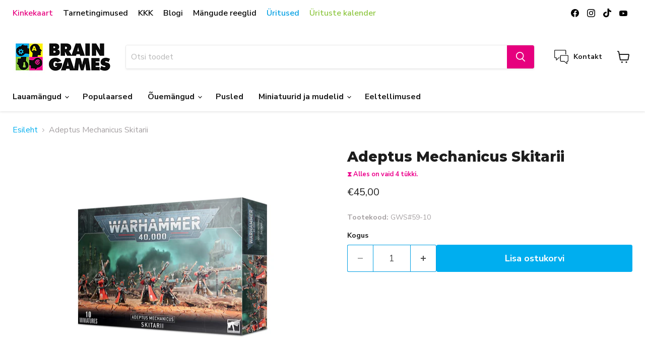

--- FILE ---
content_type: text/html; charset=utf-8
request_url: https://www.brain-games.ee/collections/all/products/adeptus-mechanicus-skitarii?view=recently-viewed
body_size: 915
content:






















  












<li
  class="tsd123  productgrid--item  imagestyle--medium      productitem--emphasis  product-recently-viewed-card    show-actions--mobile"
  data-product-item
  data-product-quickshop-url="/products/adeptus-mechanicus-skitarii"
  
    data-recently-viewed-card
  
>
  <div class="productitem" data-product-item-content>
    
    
    
    

    

    

    <div class="productitem__container">
      <div class="product-recently-viewed-card-time" data-product-handle="adeptus-mechanicus-skitarii">
      <button
        class="product-recently-viewed-card-remove"
        aria-label="close"
        data-remove-recently-viewed
      >
        


                                                                      <svg class="icon-remove "    aria-hidden="true"    focusable="false"    role="presentation"    xmlns="http://www.w3.org/2000/svg" width="10" height="10" viewBox="0 0 10 10" xmlns="http://www.w3.org/2000/svg">      <path fill="currentColor" d="M6.08785659,5 L9.77469752,1.31315906 L8.68684094,0.225302476 L5,3.91214341 L1.31315906,0.225302476 L0.225302476,1.31315906 L3.91214341,5 L0.225302476,8.68684094 L1.31315906,9.77469752 L5,6.08785659 L8.68684094,9.77469752 L9.77469752,8.68684094 L6.08785659,5 Z"></path>    </svg>                                              

      </button>
    </div>

      <div class="productitem__image-container ty123">
        <a
          class="productitem--image-link"
          href="/products/adeptus-mechanicus-skitarii"
          aria-label="/products/adeptus-mechanicus-skitarii"
          tabindex="-1"
          data-product-page-link
        >
          <figure
            class="productitem--image"
            data-product-item-image
            
          >
            
              
              

  
    <noscript data-rimg-noscript>
      <img
        
          src="//www.brain-games.ee/cdn/shop/files/GWS_59-10_512x529.jpg?v=1687864463"
        

        alt=""
        data-rimg="noscript"
        srcset="//www.brain-games.ee/cdn/shop/files/GWS_59-10_512x529.jpg?v=1687864463 1x, //www.brain-games.ee/cdn/shop/files/GWS_59-10_1024x1058.jpg?v=1687864463 2x, //www.brain-games.ee/cdn/shop/files/GWS_59-10_1377x1423.jpg?v=1687864463 2.69x"
        class="productitem--image-primary"
        
        
      >
    </noscript>
  

  <img
    
      src="//www.brain-games.ee/cdn/shop/files/GWS_59-10_512x529.jpg?v=1687864463"
    
    alt=""

    
      data-rimg="lazy"
      data-rimg-scale="1"
      data-rimg-template="//www.brain-games.ee/cdn/shop/files/GWS_59-10_{size}.jpg?v=1687864463"
      data-rimg-max="1380x1425"
      data-rimg-crop="false"
      
      srcset="data:image/svg+xml;utf8,<svg%20xmlns='http://www.w3.org/2000/svg'%20width='512'%20height='529'></svg>"
    

    class="productitem--image-primary"
    
    
  >



  <div data-rimg-canvas></div>


            

            




























          </figure>
        </a>
      </div><div class="productitem--info">
        
          
        

        
          






























<div class="price productitem__price ">
  
    <div
      class="price__compare-at visible"
      data-price-compare-container
    >

      
        <span class="money price__original" data-price-original></span>
      
    </div>


    
      
      <div class="price__compare-at--hidden" data-compare-price-range-hidden>
        
          <span class="visually-hidden">Tavahind</span>
          <span class="money price__compare-at--min" data-price-compare-min>
            €45,00
          </span>
          -
          <span class="visually-hidden">Tavahind</span>
          <span class="money price__compare-at--max" data-price-compare-max>
            €45,00
          </span>
        
      </div>
      <div class="price__compare-at--hidden" data-compare-price-hidden>
        <span class="visually-hidden">Tavahind</span>
        <span class="money price__compare-at--single" data-price-compare>
          
        </span>
      </div>
    
  

  <div class="price__current price__current--emphasize " data-price-container>

    

    
      
      
      <span class="money" data-price>
        €45,00
      </span>
    
    
  </div>

  
    
    <div class="price__current--hidden" data-current-price-range-hidden>
      
        <span class="money price__current--min" data-price-min>€45,00</span>
        -
        <span class="money price__current--max" data-price-max>€45,00</span>
      
    </div>
    <div class="price__current--hidden" data-current-price-hidden>
      <span class="visually-hidden">Müügihind</span>
      <span class="money" data-price>
        €45,00
      </span>
    </div>
  

  
    
    
    
    

    <div
      class="
        productitem__unit-price
        hidden
      "
      data-unit-price
    >
      <span class="productitem__total-quantity" data-total-quantity></span> | <span class="productitem__unit-price--amount money" data-unit-price-amount></span> / <span class="productitem__unit-price--measure" data-unit-price-measure></span>
    </div>
  

  
</div>


        

        <h2 class="productitem--title">
          <a href="/products/adeptus-mechanicus-skitarii" data-product-page-link>
            Adeptus Mechanicus Skitarii
          </a>
        </h2>

        
          
        

        

        
          

          
            
          
        

        
          <div class="productitem--description">
            <p></p>

            
          </div>
        
      </div>
  
      
    </div>
  </div>

  
    <script type="application/json" data-quick-buy-settings>
      {
        "cart_redirection": false,
        "money_format": "€{{amount_with_comma_separator}}"
      }
    </script>
  
</li>


--- FILE ---
content_type: text/css
request_url: https://www.brain-games.ee/cdn/shop/t/34/assets/custom.styles0.css?v=99052554806579519081756216365
body_size: 1228
content:
#theme .text--center{text-align:center}#theme .image--wrapper img{height:auto;max-width:100%;display:block}#theme .section--wrapper-alt{background-color:var(--section-background, transparent);padding:var(--section-padding-t, var(--section-padding-v, 0rem)) 0 var(--section-padding-b, var(--section-padding-v, 0rem)) 0;margin-bottom:var(--section-margin-b, 0rem)}#theme .section--wrapper-alt .section--content{position:relative;background-color:var(--section-content-background, transparent);padding:var(--section-content-padding-v, 0rem) var(--section-content-padding-h, 0rem);color:var(--section-content-colour-1)}#theme .section--wrapper-alt .colour--accent{color:var(--section-content-accent)!important}#theme .section--wrapper-alt .text--wrapper h1,#theme .section--wrapper-alt .text--wrapper h2,#theme .section--wrapper-alt .text--wrapper h3,#theme .section--wrapper-alt .text--wrapper h4,#theme .section--wrapper-alt .text--wrapper h5,#theme .section--wrapper-alt .text--wrapper h6{color:inherit}#theme .section--wrapper-alt .heading{color:inherit;margin:0}#theme .section--wrapper-alt .list{list-style:none;padding:0;margin:0}@media only screen and (min-width: 768px){#theme .section--wrapper-alt.style--l-nomargin{margin-bottom:0}}@media only screen and (max-width: 768px){#theme .section--wrapper-alt{padding:calc(var(--section-padding-v, 0rem) * var(--section-mobile-modifier, 2)) 0;padding:calc(var(--section-padding-t, var(--section-padding-v, 0rem)) * var(--section-mobile-modifier, 2)) 0 calc(var(--section-padding-b, var(--section-padding-v, 0rem)) * var(--section-mobile-modifier, 2)) 0;margin-bottom:calc(var(--section-margin-b, 0rem) * var(--section-mobile-modifier, 2))}#theme .section--wrapper-alt .section--content{padding:calc(var(--section-content-padding-v, 0rem) * var(--section-mobile-modifier, 2)) calc(var(--section-content-padding-h, 0rem) * var(--section-mobile-modifier, 2))}#theme .section--wrapper-alt.style--s-nomargin{margin-bottom:0!important}}#theme .section--wrapper-alt .container--default{max-width:1170px;padding-left:24px;padding-right:24px;margin:auto}#theme .section--wrapper-alt .layout--flexCenter{display:flex;align-items:center}#theme .section--wrapper-alt .flex--wrapper{display:flex;flex-wrap:wrap;grid-gap:var(--grid--gap)}#theme .section--wrapper-alt .flex--wrapper>.flex--item{flex:1}#theme .section--wrapper-alt .flex--wrapper.flex--auto>.flex--item{flex:0 1 auto}#theme .section--wrapper-alt .layout--flex{display:flex;grid-gap:var(--grid--gap)}#theme .section--wrapper-alt .layout--gridGap{display:grid;grid-gap:var(--grid--gap)}#theme .section--wrapper-alt .layout--gridLayers{display:grid;grid-template-columns:1fr;grid-template-rows:1fr}#theme .section--wrapper-alt .layout--gridLayers>div{grid-area:1}#theme .section--wrapper-alt .grid--wrapper{display:grid;grid-template-columns:repeat(auto-fill,minmax(200px,1fr));grid-template-columns:repeat(auto-fit,minmax(200px,1fr));grid-gap:var(--grid--gap)}#theme .section--wrapper-alt .grid--wrapper.grid--L3{grid-template-columns:1fr 1fr 1fr}#theme .section--wrapper-alt .grid--wrapper.grid--L7{grid-template-columns:1fr 1fr 1fr 1fr 1fr 1fr 1fr}#theme .section--wrapper-alt .grid--wrapper.grid--a{grid-template-columns:1fr 1fr 1fr}@media screen and (max-width: 980px){#theme .section--wrapper-alt .grid--wrapper.grid--M1{grid-template-columns:1fr}#theme .section--wrapper-alt .grid--wrapper.grid--M3{grid-template-columns:1fr 1fr 1fr}}@media screen and (max-width: 768px){#theme .section--wrapper-alt .flex--wrapper{grid-gap:calc(var(--grid--gap) / var(--grid--modifierSmall))}#theme .section--wrapper-alt .flex--wrapper>.flex--item{flex:calc(50% - var(--grid--gap) / var(--grid--modifierSmall))}#theme .section--wrapper-alt .grid--wrapper{grid-template-columns:1fr 1fr;grid-gap:calc(var(--grid--gap) / var(--grid--modifierSmall))}}@media screen and (max-width: 400px){#theme .section--wrapper-alt .flex--wrapper{grid-gap:calc(var(--grid--gap) / var(--grid--modifierTiny))}#theme .section--wrapper-alt .flex--wrapper>.flex--item{flex:100%}#theme .section--wrapper-alt .grid--wrapper{grid-template-columns:1fr;grid-gap:calc(var(--grid--gap) / var(--grid--modifierTiny))}}#theme [data-section=page_hero]{background-image:var(--section-background-image);background-size:cover}#theme [data-section=page_hero] img{width:100%}#theme [data-section=page_text] .title--wrapper>*{margin-top:0}#theme [data-section=page_text] .html--wrapper{margin:30px 0}#theme [data-section=page_text] .grid--wrapper{align-items:center;margin:calc(var(--section-padding-b) / 2) 0}#theme [data-section=page_text] .grid--wrapper .html--wrapper{margin:0}#theme [data-section=page_text] .image--wrapper{margin-top:auto;display:block}#theme [data-section=page_text] .image--wrapper img{aspect-ratio:var(--element-ratio, 1.225);object-fit:contain;margin:auto}@media only screen and (max-width: 768px){#theme [data-section=page_text] .grid--wrapper{gap:30px;margin:calc(var(--section-padding-b) * var(--section-mobile-modifier, 2) / 2) 0}}#theme [data-section=page_product]{background-image:var(--section-background-image);background-size:cover}#theme [data-section=page_product] .grid--wrapper{margin-bottom:calc(var(--section-padding-b) / 2)}#theme [data-section=page_product] .grid-item{display:flex;flex-direction:column}#theme [data-section=page_product] .text--wrapper h1,#theme [data-section=page_product] .text--wrapper h2,#theme [data-section=page_product] .text--wrapper h3,#theme [data-section=page_product] .text--wrapper h4,#theme [data-section=page_product] .text--wrapper h5{margin:0 0 15px}#theme [data-section=page_product] .button--primary{font-size:20px}#theme [data-section=page_product] .image--wrapper{margin-top:auto;display:block}#theme [data-section=page_product] .image--wrapper img{aspect-ratio:1.225;object-fit:contain}@media only screen and (max-width: 768px){#theme [data-section=page_product] .grid--wrapper{gap:50px;margin-bottom:calc(var(--section-padding-b) * var(--section-mobile-modifier, 2) / 2)}}#theme [data-section=page_collection] .title--wrapper>*,#theme [data-section=page_collection] .subtitle--wrapper>*{margin-top:0}#theme [data-section=page_collection] .slide--inner .text--wrapper{margin:15px 0 0;font-weight:700;font-size:18px}[data-snippet=slider_element]{position:relative;display:block;width:100%}[data-snippet=slider_element] .swiper-button-custom{position:absolute;top:var(--swiper-navigation-top-offset, 50%);width:calc(var(--swiper-navigation-size) / 44 * 27);height:var(--swiper-navigation-size);margin-top:calc(0px - (var(--swiper-navigation-size) / 2));z-index:10;cursor:pointer;display:flex;align-items:center;justify-content:center;color:var(--swiper-navigation-color, var(--swiper-theme-color));z-index:1}[data-snippet=slider_element] .swiper-button-custom:after{font-family:swiper-icons;font-size:var(--swiper-navigation-size);text-transform:none!important;letter-spacing:0;font-variant:initial;line-height:1;content:"next"}[data-snippet=slider_element] .swiper-button-custom.swiper-button-disabled{opacity:.35}[data-snippet=slider_element] .swiper-button-custom.prev{left:var(--swiper-navigation-sides-offset, 10px);right:auto}[data-snippet=slider_element] .swiper-button-custom.prev:after{content:"prev"}[data-snippet=slider_element] .swiper-button-prev,[data-snippet=slider_element] .swiper-button-next,[data-snippet=slider_element] .swiper-button-custom{display:block;right:0;left:unset;font-size:1rem;height:4em;width:4em;display:flex;justify-content:center;align-items:center;background:#fff;border-radius:50%;border:1px solid #ccc;color:#000;transform:translate(50%);z-index:2;top:calc(var(--element-height, 100%) / 2);margin:0;transform:translate(50%,-50%);transform:translate(-1rem,-50%)}[data-snippet=slider_element] .swiper-button-prev:after,[data-snippet=slider_element] .swiper-button-next:after,[data-snippet=slider_element] .swiper-button-custom:after{font-size:1.4em;color:currentColor;font-weight:700}[data-snippet=slider_element] .swiper-button-prev.swiper-button-prev,[data-snippet=slider_element] .swiper-button-next.swiper-button-prev,[data-snippet=slider_element] .swiper-button-custom.swiper-button-prev{right:unset;left:0;transform:translate(-50%,-50%);transform:translate(10px,-50%)}[data-snippet=slider_element]~.swiper-scrollbar{margin-top:40px;position:relative;background:none;width:100%;left:0;top:0;padding:0 3rem;height:5px;overflow:hidden}[data-snippet=slider_element]~.swiper-scrollbar .swiper-scrollbar-drag{border-radius:0;background:#848484}[data-snippet=slider_element]~.swiper-scrollbar:before{content:"";height:1px;width:100%;display:block;position:absolute;top:0;bottom:0;left:0;margin:auto}[data-snippet=slider_element]~.swiper-pagination,[data-snippet=slider_element]>.swiper-pagination{margin-top:16px;position:static}[data-snippet=slider_element]~.swiper-pagination .swiper-pagination-bullet,[data-snippet=slider_element]>.swiper-pagination .swiper-pagination-bullet{background:currentColor;opacity:1;opacity:.4;border-radius:0;width:18px;height:6px;margin:0 5px;transition:width .2s}[data-snippet=slider_element]~.swiper-pagination .swiper-pagination-bullet.swiper-pagination-bullet-active,[data-snippet=slider_element]>.swiper-pagination .swiper-pagination-bullet.swiper-pagination-bullet-active{width:18px;opacity:1}@media only screen and (max-width: 980px){[data-snippet=slider_element]~.swiper-scrollbar{margin-top:25px;padding:0 15px}[data-snippet=slider_element]~.swiper-pagination,[data-snippet=slider_element]>.swiper-pagination{margin-top:15px}[data-snippet=slider_element]~.swiper-pagination .swiper-pagination-bullet,[data-snippet=slider_element]>.swiper-pagination .swiper-pagination-bullet{width:8px;height:8px;margin:0 3.5px}}@media only screen and (min-width: 768px){[data-snippet=slider_element] .swiper:not(.swiper-initialized) .swiper-slide{max-width:calc(100% / var(--desktop-size) - (16px - 16px / var(--desktop-size)));margin-right:16px;opacity:.2}}@media screen and (max-width: 556px){#theme .section--wrapper-alt .grid--wrapper{grid-template-columns:1fr;grid-gap:calc(var(--grid--gap) / var(--grid--modifierTiny))}}#theme .section--wrapper-alt h1{font-size:40px;line-height:1.2}#theme .section--wrapper-alt h2{font-size:35px;line-height:1.2}#theme .section--wrapper-alt h3{font-size:30px;line-height:1.2}#theme .section--wrapper-alt h4{font-size:24px;line-height:1.2}@media only screen and (max-width: 768px){#theme .section--wrapper-alt h1{font-size:35px;line-height:1.2}#theme .section--wrapper-alt h2{font-size:30px;line-height:1.2}#theme .section--wrapper-alt h3{font-size:24px;line-height:1.2}#theme .section--wrapper-alt .container--default{padding-left:16px!important;padding-right:16px!important}}#theme .section--wrapper-alt .button--primary,#theme .section--wrapper-alt .button--wrapper a,#theme .section--wrapper-alt .customer button,#theme .section--wrapper-alt .cart__ctas button{-webkit-touch-callout:none;-webkit-user-select:none;-khtml-user-select:none;-moz-user-select:none;-ms-user-select:none;user-select:none;-webkit-appearance:none;-moz-appearance:none;appearance:none;transition:all .25s ease-in-out;border:1px solid var(--section--buttonBackground_1, var(--button--bg));background-color:var(--section--buttonBackground_1, var(--button--bg));color:var(--section--buttonText_1, var(--button--text));text-decoration:none;display:inline-flex;gap:.5em;justify-content:center;align-items:center;text-align:center;line-height:1.3;letter-spacing:normal;font-family:var(--font--primary);padding:.5em 1.5625em;font-weight:400;cursor:pointer;box-shadow:0 3px 8px #0000001a;text-transform:unset;text-transform:uppercase;font-weight:700;border-radius:10px;min-height:2.5em;line-height:1}
/*# sourceMappingURL=/cdn/shop/t/34/assets/custom.styles0.css.map?v=99052554806579519081756216365 */


--- FILE ---
content_type: text/javascript; charset=utf-8
request_url: https://www.brain-games.ee/products/adeptus-mechanicus-skitarii.js
body_size: 335
content:
{"id":7559873790172,"title":"Adeptus Mechanicus Skitarii","handle":"adeptus-mechanicus-skitarii","description":"","published_at":"2022-07-26T16:23:16+03:00","created_at":"2022-02-08T18:51:34+02:00","vendor":"Brain Games OÜ","type":"Strateegiamängud","tags":["Warhammer","Warhammer 40k"],"price":4500,"price_min":4500,"price_max":4500,"available":true,"price_varies":false,"compare_at_price":null,"compare_at_price_min":0,"compare_at_price_max":0,"compare_at_price_varies":false,"variants":[{"id":42503508295900,"title":"Default Title","option1":"Default Title","option2":null,"option3":null,"sku":"GWS#59-10","requires_shipping":true,"taxable":true,"featured_image":null,"available":true,"name":"Adeptus Mechanicus Skitarii","public_title":null,"options":["Default Title"],"price":4500,"weight":0,"compare_at_price":null,"inventory_management":"shopify","barcode":"5011921155934","quantity_rule":{"min":1,"max":null,"increment":1},"quantity_price_breaks":[],"requires_selling_plan":false,"selling_plan_allocations":[]}],"images":["\/\/cdn.shopify.com\/s\/files\/1\/0619\/5721\/0332\/files\/GWS_59-10.jpg?v=1687864463"],"featured_image":"\/\/cdn.shopify.com\/s\/files\/1\/0619\/5721\/0332\/files\/GWS_59-10.jpg?v=1687864463","options":[{"name":"Title","position":1,"values":["Default Title"]}],"url":"\/products\/adeptus-mechanicus-skitarii","media":[{"alt":null,"id":44270094057800,"position":1,"preview_image":{"aspect_ratio":0.968,"height":1425,"width":1380,"src":"https:\/\/cdn.shopify.com\/s\/files\/1\/0619\/5721\/0332\/files\/GWS_59-10.jpg?v=1687864463"},"aspect_ratio":0.968,"height":1425,"media_type":"image","src":"https:\/\/cdn.shopify.com\/s\/files\/1\/0619\/5721\/0332\/files\/GWS_59-10.jpg?v=1687864463","width":1380}],"requires_selling_plan":false,"selling_plan_groups":[]}

--- FILE ---
content_type: text/javascript; charset=utf-8
request_url: https://www.brain-games.ee/products/adeptus-mechanicus-skitarii.js
body_size: 315
content:
{"id":7559873790172,"title":"Adeptus Mechanicus Skitarii","handle":"adeptus-mechanicus-skitarii","description":"","published_at":"2022-07-26T16:23:16+03:00","created_at":"2022-02-08T18:51:34+02:00","vendor":"Brain Games OÜ","type":"Strateegiamängud","tags":["Warhammer","Warhammer 40k"],"price":4500,"price_min":4500,"price_max":4500,"available":true,"price_varies":false,"compare_at_price":null,"compare_at_price_min":0,"compare_at_price_max":0,"compare_at_price_varies":false,"variants":[{"id":42503508295900,"title":"Default Title","option1":"Default Title","option2":null,"option3":null,"sku":"GWS#59-10","requires_shipping":true,"taxable":true,"featured_image":null,"available":true,"name":"Adeptus Mechanicus Skitarii","public_title":null,"options":["Default Title"],"price":4500,"weight":0,"compare_at_price":null,"inventory_management":"shopify","barcode":"5011921155934","quantity_rule":{"min":1,"max":null,"increment":1},"quantity_price_breaks":[],"requires_selling_plan":false,"selling_plan_allocations":[]}],"images":["\/\/cdn.shopify.com\/s\/files\/1\/0619\/5721\/0332\/files\/GWS_59-10.jpg?v=1687864463"],"featured_image":"\/\/cdn.shopify.com\/s\/files\/1\/0619\/5721\/0332\/files\/GWS_59-10.jpg?v=1687864463","options":[{"name":"Title","position":1,"values":["Default Title"]}],"url":"\/products\/adeptus-mechanicus-skitarii","media":[{"alt":null,"id":44270094057800,"position":1,"preview_image":{"aspect_ratio":0.968,"height":1425,"width":1380,"src":"https:\/\/cdn.shopify.com\/s\/files\/1\/0619\/5721\/0332\/files\/GWS_59-10.jpg?v=1687864463"},"aspect_ratio":0.968,"height":1425,"media_type":"image","src":"https:\/\/cdn.shopify.com\/s\/files\/1\/0619\/5721\/0332\/files\/GWS_59-10.jpg?v=1687864463","width":1380}],"requires_selling_plan":false,"selling_plan_groups":[]}